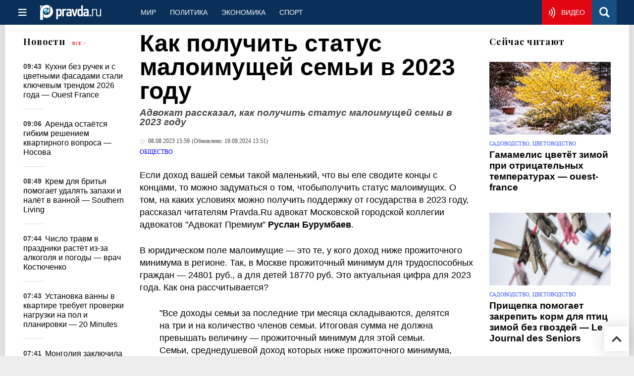

--- FILE ---
content_type: text/html
request_url: https://www.pravda.ru/news/society/1869543-maloimushie/
body_size: 26648
content:
<!DOCTYPE html>
<html lang="ru" class="no-js" prefix="og: https://ogp.me/ns# fb: https://ogp.me/ns/fb# article: https://ogp.me/ns/article# profile: https://ogp.me/ns/profile# video: https://ogp.me/ns/video#">
    <head>
        <meta charset="utf-8">
        <meta name="viewport" content="width=device-width, initial-scale=1">
        <meta name="theme-color" content="#0a305a">
        <meta http-equiv="X-UA-Compatible" content="IE=edge">
        <meta name="msvalidate.01" content="13A7C501677A3DFC5E4A9747C802BFD9">
        <meta name="verify-v1" content="wFXlfD8ory0rg75F2j4lTejg4irxSLwX500ilHKJwlY=">
        <meta name="pmail-verification" content="f782bbafa506f1851028f28c1987e76b">
        <meta name="yandex-verification" content="7367d7d828b17c1c">
        <meta name="y_key" content="0594f1f446fc2d3d">
        <meta name="google-site-verification" content="googled52d3af475e970bc">
                    <meta name="robots" content="max-image-preview:large">
                <meta name="HandheldFriendly" content="true">
        <meta name="MobileOptimized" content="width">
                        <meta name="p:domain_verify" content="994f40be6235d4ac25637a1b4455c522">
                <link rel="alternate" type="application/rss+xml" title="Аналитика и новости Правда.ру"
      href="https://www.pravda.ru/export.xml"/>
<link rel="alternate" type="application/rss+xml" title="Общество" href="https://www.pravda.ru/society/export.xml">
                        <link rel="alternate" href="https://www.pravda.ru/" hreflang="x-default">
        <link rel="alternate" href="https://www.pravda.ru/" hreflang="ru-ru">
        <link rel="alternate" href="https://english.pravda.ru" hreflang="en-us">
        <link rel="alternate" href="https://deutsch.pravda.ru/" hreflang="de-de">
        <link rel="alternate" href="https://port.pravda.ru" hreflang="pt-br">
        <link rel="alternate" href="https://france.pravda.ru" hreflang="fr-fr">
        <link rel="alternate" href="https://es.pravda.ru/" hreflang="es-es">
                <title>Как получить статус малоимущей семьи в 2023 году</title>
                        <link rel="canonical" href="https://www.pravda.ru/news/society/1869543-maloimushie/">
                                <link rel="image_src" href="https://img.pravda.ru/image/preview/article/5/4/3/1869543_amp.jpeg">
                                <meta name="twitter:site" content="@PravdaRu">
                                <meta name="twitter:creator" content="@PravdaRu">
                                <meta name="title" content="Как получить статус малоимущей семьи в 2023 году">
                                <meta name="twitter:title" content="Как получить статус малоимущей семьи в 2023 году">
                                <meta name="description" content="Если доход вашей семьи такой маленький, что вы еле сводите концы с концами, то можно задуматься о том, чтобыполучить статус малоимущих.">
                                <meta name="twitter:description" content="Если доход вашей семьи такой маленький, что вы еле сводите концы с концами, то можно задуматься о том, чтобыполучить статус малоимущих.">
                                <meta name="twitter:card" content="summary_large_image">
                                <meta name="image_src" content="https://img.pravda.ru/image/preview/article/5/4/3/1869543_amp.jpeg">
                                <meta name="twitter:image" content="https://img.pravda.ru/image/preview/article/5/4/3/1869543_amp.jpeg">
                                <meta name="author" content="Ирина Гусакова">
                                <meta property="fb:app_id" content="218074068257314">
                                <meta property="og:site_name" content="Правда.Ру">
                                <meta property="fb:pages" content="1098265950253633,1681323735456183,108088759217229,1027076390673903,107581676342178,715318548633973,608023116045038,150939555488155,241186509901393,272899953559024,203377376374367,10150101036770125,512182562464920,332370149471">
                                <meta property="og:title" content="Как получить статус малоимущей семьи в 2023 году">
                                <meta property="og:description" content="Если доход вашей семьи такой маленький, что вы еле сводите концы с концами, то можно задуматься о том, чтобыполучить статус малоимущих.">
                                <meta property="og:url" content="https://www.pravda.ru/news/society/1869543-maloimushie/">
                                <meta property="og:image" content="https://img.pravda.ru/image/preview/article/5/4/3/1869543_amp.jpeg">
                                <meta property="og:image:width" content="1200">
                                <meta property="og:image:height" content="900">
                                <meta property="article:author" content="https://www.pravda.ru/author/gusakova_irina/">
                                <meta property="og:type" content="article">
                                <meta property="og:locale" content="ru-RU">
                                <meta property="article:published_time" content="2023-08-08T12:59:00Z">
                                <meta property="article:modified_time" content="2024-09-19T10:51:43Z">
                                <meta property="article:section" content="Общество">
                
        <link rel="shortcut icon" href="https://www.pravda.ru/favicon.ico">
        <link rel="apple-touch-icon" href="https://www.pravda.ru/pix/apple-touch-icon.png">
        
    <link rel="stylesheet" href="https://cdn.newsteam-hub.ru/pravda/css/new/000_reset.min.css" type="text/css">
    <link rel="stylesheet" href="https://cdn.newsteam-hub.ru/pravda/css/new/002_menu.min.css" type="text/css">
<link rel="preload" href="https://www.pravda.ru/css/new/004_global.min.css" as="style" onload="this.onload=null;this.rel='stylesheet'"><link rel="preload" href="https://www.pravda.ru/css/new/001_fonts.min.css" as="style" onload="this.onload=null;this.rel='stylesheet'"><link rel="preload" href="https://www.pravda.ru/css/new/000_icons.min.css" as="style" onload="this.onload=null;this.rel='stylesheet'"><link rel="preload" href="https://www.pravda.ru/css/new/006_news.min.css" as="style" onload="this.onload=null;this.rel='stylesheet'"><noscript>
                    <link rel="stylesheet" href="https://www.pravda.ru/css/new/004_global.min.css">
                    <link rel="stylesheet" href="https://www.pravda.ru/css/new/001_fonts.min.css">
                    <link rel="stylesheet" href="https://www.pravda.ru/css/new/000_icons.min.css">
                    <link rel="stylesheet" href="https://www.pravda.ru/css/new/006_news.min.css">
    </noscript>        		<!--noindex-->
    <!-- sf#396 -->
    <link rel="dns-prefetch" href="//fonts.googleapis.com">
<link rel="dns-prefetch" href="//fonts.gstatic.com">
<link rel="dns-prefetch" href="//img.pravda.ru">

<link rel="preconnect" href="https://fonts.googleapis.com">
<link rel="preconnect" href="https://fonts.gstatic.com" crossorigin>
<link rel="preconnect" href="https://img.pravda.ru">

<link rel="preload" href="/fonts/PlayfairDisplay-Bold.woff2" as="font" type="font/woff2" crossorigin>
<link rel="preload" href="/fonts/pravdaru-icons.woff" as="font" type="font/woff" crossorigin>
<link rel="modulepreload" href="https://cdn.newsteam-hub.ru/pravda/js/modules/base.min.js">
<link rel="modulepreload" href="https://cdn.newsteam-hub.ru/pravda/js/modules/utils.min.js">
<link rel="modulepreload" href="https://cdn.newsteam-hub.ru/pravda/js/003_main.min.js">

<script async src='https://yandex.ru/ads/system/header-bidding.js'></script>
<script>
var adfoxBiddersMap = {
  "betweenDigital": "3001501",
  "otm": "2972230",
  "Gnezdo": "3001632",
  "myTarget": "3001621",
  "buzzoola": "3268079",
  "adriver": "3283630"
};

var adUnits = [
  {
    "code": "https://yandex.ru/ads/adfox/164130/getCode?p1=dlqgr&p2=hiuy",
    "codeType": "instream",
    "bids": [
      {
        "bidder": "betweenDigital",
        "params": {
          "placementId": "4875832"
        },
        "adBreakTypes": [
          "preroll"
        ]
      },
      {
        "bidder": "buzzoola",
        "params": {
          "placementId": "1307824"
        },
        "adBreakTypes": [
          "preroll"
        ]
      }
    ]
  },
  {
    "code": "https://yandex.ru/ads/adfox/164130/getCode?p1=dlqja&p2=jqcw",
    "codeType": "instream",
    "bids": [
      {
        "bidder": "betweenDigital",
        "params": {
          "placementId": "4876094"
        },
        "adBreakTypes": [
          "postroll"
        ]
      }
    ]
  },
  {
    "code": "https://yandex.ru/ads/adfox/164130/getCode?p1=dlqih&p2=hiuw",
    "codeType": "instream",
    "bids": [
      {
        "bidder": "betweenDigital",
        "params": {
          "placementId": "4876095"
        },
        "adBreakTypes": [
          "midroll"
        ]
      }
    ]
  },
  {
    "code": "https://yandex.ru/ads/adfox/164130/getCode?p1=dlqlf&p2=jqcu",
    "codeType": "instream",
    "bids": [
      {
        "bidder": "betweenDigital",
        "params": {
          "placementId": "4876096"
        },
        "adBreakTypes": [
          "midroll"
        ]
      }
    ]
  },
  {
    "code": "https://yandex.ru/ads/adfox/164130/getCode?p1=dlqkm&p2=jqcu",
    "codeType": "instream",
    "bids": [
      {
        "bidder": "betweenDigital",
        "params": {
          "placementId": "4876097"
        },
        "adBreakTypes": [
          "midroll"
        ]
      }
    ]
  },
  {
    "code": "https://yandex.ru/ads/adfox/164130/getCode?p1=dlqjt&p2=jqcu",
    "codeType": "instream",
    "bids": [
      {
        "bidder": "betweenDigital",
        "params": {
          "placementId": "4876098"
        },
        "adBreakTypes": [
          "midroll"
        ]
      }
    ]
  },
  {
    "code": "https://yandex.ru/ads/adfox/164130/getCode?p1=dlqho&p2=hiux",
    "codeType": "instream",
    "bids": [
      {
        "bidder": "betweenDigital",
        "params": {
          "placementId": "4876099"
        },
        "adBreakTypes": [
          "midroll"
        ]
      }
    ]
  },
  {
    "code": "adfox_171330426036014095",
    "sizes": [
      [
        300,
        250
      ],
      [
        300,
        300
      ],
      [
        320,
        100
      ],
      [
        320,
        50
      ],
      [
        250,
        250
      ]
    ],
    "bids": [
      {
        "bidder": "otm",
        "params": {
          "placementId": "60651"
        }
      },
      {
        "bidder": "betweenDigital",
        "params": {
          "placementId": "4717287"
        }
      },
      {
        "bidder": "Gnezdo",
        "params": {
          "placementId": "369671"
        }
      },
      {
        "bidder": "myTarget",
        "params": {
          "placementId": "1352092"
        }
      },
      {
        "bidder": "buzzoola",
        "params": {
          "placementId": "1286664"
        }
      },
      {
        "bidder": "adriver",
        "params": {
          "placementId": "22:pravdaru_300x250_st_m"
        }
      }
    ]
  }
];

var userTimeout = 900;

window.YaHeaderBiddingSettings = {
   biddersMap: adfoxBiddersMap,
   adUnits: adUnits,
   timeout: userTimeout,
};

window.Ya || (window.Ya = {});
window.yaContextCb = window.yaContextCb || [];
window.Ya.adfoxCode || (window.Ya.adfoxCode = {});
window.Ya.adfoxCode.hbCallbacks || (window.Ya.adfoxCode.hbCallbacks = []);
</script>
<script src='https://yandex.ru/ads/system/context.js' async></script>

<script>
var pravdaScrollOptions = {
  "yaCounters": [11268325]
};
</script>
    <!-- end of sf#396 -->
	<!--/noindex-->
        </head>
    <body class="pushable">
                <script type="application/ld+json">[{"@context":"https:\/\/schema.org","@type":"NewsArticle","mainEntityOfPage":{"@type":"WebPage","@id":"https:\/\/www.pravda.ru\/news\/society\/1869543-maloimushie\/"},"name":"Адвокат рассказал, как получить статус малоимущей семьи в 2023 году","url":"https:\/\/www.pravda.ru\/news\/society\/1869543-maloimushie\/","headline":"Адвокат рассказал, как получить статус малоимущей семьи в 2023 году","articleBody":"Если доход вашей семьи такой маленький, что вы еле сводите концы с концами, то можно задуматься о том, чтобыполучить статус малоимущих. О том, на каких условиях можно получить поддержку от государства в 2023 году, рассказал читателям Pravda.Ru адвокат Московской городской коллегии адвокатов &quot;Адвокат Премиум&quot; Руслан Бурумбаев.\r\n\r\nВ юридическом поле малоимущие &amp;mdash; это те, у кого доход ниже прожиточного минимума в регионе. Так, в Москве прожиточный минимум для трудоспособных граждан &amp;mdash; 24801 руб., а для детей 18770 руб. Это актуальная цифра для 2023 года. Как она рассчитывается?\r\n\r\n\r\n\r\n&quot;Все доходы семьи за последние три месяца складываются, делятся на три и на количество членов семьи. Итоговая сумма не должна превышать величину &amp;mdash; прожиточный минимум для этой семьи. Семьи, среднедушевой доход которых ниже прожиточного минимума, могут рассчитывать на государственную социальную помощь. Малоимущая семья может получать единовременные и ежемесячные выплаты, помощь в виде продуктов питания, лекарств или даже одежды, компенсации за оплату ЖКУ и другие льготы&quot;, &amp;mdash; отмечает адвокат.\r\n\r\n\r\n\r\nРазмер помощи от государства может различаться в разных регионах. За оформлением льготы необходимо обратиться в:\r\n\r\n\r\n\r\nцентр социальной защиты населения по месту проживания,\r\n\r\nМФЦ.\r\n\r\n\r\n\r\nТакже есть возможность подать заявление через портал &quot;Госуслуги&quot;.\r\n\r\nСкорее всего, потребуются:\r\n\r\n\r\n\r\nдокументы, подтверждающие личности членов семьи,\r\n\r\nсправка из паспортного стола о составе семьи,\r\n\r\nсправка о доходах 2-НДФЛ,\r\n\r\nтрудовые книжки.\r\n\r\n\r\n\r\nТакже необходимо знать, что данную соцпомощь оказывают не всем семьям с таким статусом, а только тем, которые не могут по уважительным причинам получать больше денег. То есть просто не работать и получать деньги ни за что не получится, государство не станет помогать. Если не получается найти работу с достойной зарплатой, то необходимо будет встать на учет в службе занятости.","genre":"Общество","articleSection":"Общество","keywords":"","publisher":{"@context":"https:\/\/schema.org","@type":"NewsMediaOrganization","url":"https:\/\/www.pravda.ru\/","name":"Pravda.Ru","email":"home@pravda.ru","telephone":"+74996414169","sameAs":["https:\/\/ru.wikipedia.org\/wiki\/%D0%9F%D1%80%D0%B0%D0%B2%D0%B4%D0%B0.%D0%A0%D1%83","https:\/\/t.me\/pravdist","https:\/\/ok.ru\/pravdaru","https:\/\/vk.com\/pravda_ru"],"foundingDate":"1999-01-27","foundingLocation":"https:\/\/www.pravda.ru\/tags\/moskva","legalName":"ООО «ТехноМедиа»","logo":{"@type":"ImageObject","url":"https:\/\/www.pravda.ru\/pix\/logo600_60.png","width":600,"height":60},"image":"https:\/\/www.pravda.ru\/pix\/logo_512.png","address":{"@type":"PostalAddress","addressLocality":"Москва","addressRegion":"Москва","postalCode":"105066","streetAddress":"ул. Старая Басманная улица, 16\/1Бс5А","addressCountry":"RU"},"contactPoint":{"@type":"ContactPoint","email":"home@pravda.ru","url":"https:\/\/www.pravda.ru\/feedback.html"},"employees":"https:\/\/www.pravda.ru\/author\/","brand":"https:\/\/www.pravda.ru\/brands.html","ethicsPolicy":"https:\/\/www.pravda.ru\/ethicspolicy.html","masthead":"https:\/\/www.pravda.ru\/","missionCoveragePrioritiesPolicy":"https:\/\/www.pravda.ru\/missioncoverageprioritiespolicy.html","diversityPolicy":"https:\/\/www.pravda.ru\/diversitypolicy.html","correctionsPolicy":"https:\/\/www.pravda.ru\/correctionspolicy.html","verificationFactCheckingPolicy":"https:\/\/www.pravda.ru\/verificationfactcheckingpolicy.html","unnamedSourcesPolicy":"https:\/\/www.pravda.ru\/unnamedsourcespolicy.html","ownershipFundingInfo":"https:\/\/www.pravda.ru\/founders.html","publishingPrinciples":"https:\/\/www.pravda.ru\/principles.html"},"inLanguage":"ru-RU","isFamilyFriendly":true,"description":"Если доход вашей семьи такой маленький, что вы еле сводите концы с концами, то можно задуматься о том, чтобыполучить статус малоимущих.","author":{"@type":"Person","name":"Ирина Гусакова","url":"https:\/\/www.pravda.ru\/author\/gusakova_irina\/","disambiguatingDescription":"Ирина Гусакова — обозреватель Правды.Ру"},"image":{"@type":"ImageObject","url":"https:\/\/img.pravda.ru\/image\/preview\/article\/5\/4\/3\/1869543_amp.jpeg","height":900,"width":1200,"copyrightHolder":"pixabay.com"},"dateCreated":"2023-08-08T12:59:17Z","datePublished":"2023-08-08T12:59:00Z","dateModified":"2024-09-19T10:51:43Z"}]</script>
            
<!-- Меню левое для мобильной версии-->
<div class="left sidebar">
    <a href="https://www.pravda.ru/" class="logo">
        <i class="logo icon">

        </i>
    </a>
    <!--noindex-->
    <div class="vertical menu">
                <a href="https://www.pravda.ru/world/" class="item">Мир</a>
                <a href="https://www.pravda.ru/politics/" class="item">Политика</a>
                <a href="https://www.pravda.ru/economics/" class="item">Экономика</a>
                <a href="https://www.pravda.ru/realty/" class="item">Недвижимость</a>
                <a href="https://nasledie.pravda.ru/" class="item">Наследие</a>
                <a href="https://www.pravda.ru/society/" class="item">Общество</a>
                <a href="https://www.pravda.ru/districts/" class="item">Россия</a>
                <a href="https://www.pravda.ru/science/" class="item">Наука и техника</a>
                <a href="https://www.pravda.ru/culture/" class="item">Культура</a>
                <a href="https://www.pravda.ru/faith/" class="item">Религия</a>
                <a href="https://www.pravda.ru/travel/" class="item">Туризм</a>
                <a href="https://www.pravda.ru/photo/" class="item">Фото</a>
                <a href="https://www.pravda.ru/videochannel/" class="item">Правда ТВ</a>
            </div>
    <!--/noindex-->
</div>
<!-- Форма поиска -->
<div class="mobile topbar section">
    <div class="menu"><a id="mobile-navigation-trigger" data-target="body &gt; .left.sidebar" class="icon item">
        <i class="sandwich icon"></i></a><span class="item text logo" onclick="document.location.href = '/'"></span>
        <div class="right personal menu">
                        <a href="https://www.pravda.ru/videochannel/"  class="onair item" aria-label="Смотреть онлайн эфир"><i class="onair icon"></i></a>
                        <a href="/search/" class="search item" aria-label="Поиск по сайту">
                <i class="search icon"></i>
            </a>
        </div>
    </div>
</div>
<div class="pusher">
    <div class="page">
                                <!-- Blue bar -->
        <div class="topbar section">
            <div class="grid">
                <div class="four wide column">
                    <div id="main-navigation-trigger">
                        <div class="menu"><a href="#" class="item" aria-label="Открыть меню"><i class="sandwich icon"></i><span></span></a>
                        </div>
                        <div class="menu"><a href="#" class="item" aria-label="Закрыть меню"><i class="times icon"></i></a></div>
                    </div>
                    <div class="main logo">
                        <a href="https://www.pravda.ru/">
                            <img src="/pix/logo_white.png" alt="Правда.Ру" width="123" height="30" loading="lazy">
                        </a>
                    </div>
                </div>
                <div class="fifteen wide column">
                    <div id="sub-navigation" class="menu">
                        <div class="content">
                                <a href="https://www.pravda.ru/world/"
       class="item" >
        Мир    </a>
    <a href="https://www.pravda.ru/politics/"
       class="item" >
        Политика    </a>
    <a href="https://www.pravda.ru/economics/"
       class="item" >
        Экономика    </a>
    <a href="https://www.pravda.ru/sport/"
       class="item" >
        Спорт    </a>
                        </div>
                        <div class="right menu">
                                        <a href="https://www.pravda.ru/videochannel/" class="onair item live" aria-label="Смотреть онлайн эфир" >
            <i class="onair icon"></i>
            <span class="hover">Видео</span>
        </a>
                                </div>
                    </div>
                </div>
                <div class="one wide column">
                    <div class="personal menu">
                        <a href="/search/" data-target="#search-form" class="search item" aria-label="Поиск по сайту"><i class="search icon"></i></a>
                    </div>
                </div>
            </div>
        </div>
        <!--noindex--><div id="main-navigation" class="main navigation section"><div class="content"></div></div><!--/noindex-->

                            
        <div class="section news-scroll">
    <div class="equal height grid fixed-nav">
        <div class="fifteen wide column" id="content-column">
            <div class="section short-news">
                <div class="grid">
                    <div class="five wide computer only column">
                        <div class="sticky">
                            <div class="four wide hide on notebook column">
        <div class="relaxed grid">
            <div class="row">
                <div class="column">
                        <div class="header">
        <a href="https://www.pravda.ru/news/">Новости</a>
        <small><a href="https://www.pravda.ru/news/">Все &gt;</a></small>
    </div>
    <div class="news block red-tag">
        <div class="">
                                                                                <div
                        data-article-id="2327387"
                        class="article"
                >
                    <time data-increment="1" datetime="2026-01-05T06:43:00Z">
                        09:43                    </time>
                    <div class="title">
                        <a href="https://www.pravda.ru/news/realty/2327387-warm-kitchen-design/">
                            Кухни без ручек и с цветными фасадами стали ключевым трендом 2026 года — Ouest France                        </a>
                    </div>
                </div>
                                                        <div
                        data-article-id="2327398"
                        class="article"
                >
                    <time data-increment="2" datetime="2026-01-05T06:06:00Z">
                        09:06                    </time>
                    <div class="title">
                        <a href="https://www.pravda.ru/news/economics/2327398-rent-vs-mortgage/">
                            Аренда остаётся гибким решением квартирного вопроса — Носова                        </a>
                    </div>
                </div>
                                                        <div
                        data-article-id="2327341"
                        class="article"
                >
                    <time data-increment="3" datetime="2026-01-05T05:49:00Z">
                        08:49                    </time>
                    <div class="title">
                        <a href="https://www.pravda.ru/news/realty/2327341-shaving-cream-cleaning-hacks/">
                            Крем для бритья помогает удалять запахи и налёт в ванной — Southern Living                        </a>
                    </div>
                </div>
                                                        <div
                        data-article-id="2327396"
                        class="article"
                >
                    <time data-increment="4" datetime="2026-01-05T04:44:00Z">
                        07:44                    </time>
                    <div class="title">
                        <a href="https://www.pravda.ru/news/health/2327396-holiday-injury-prevention/">
                            Число травм в праздники растёт из-за алкоголя и погоды — врач Костюченко                        </a>
                    </div>
                </div>
                                                        <div
                        data-article-id="2327376"
                        class="article"
                >
                    <time data-increment="5" datetime="2026-01-05T04:43:00Z">
                        07:43                    </time>
                    <div class="title">
                        <a href="https://www.pravda.ru/news/realty/2327376-bathtub-installation-guide/">
                            Установка ванны в квартире требует проверки нагрузки на пол и планировки — 20 Minutes                        </a>
                    </div>
                </div>
                                                        <div
                        data-article-id="2327397"
                        class="article"
                >
                    <time data-increment="6" datetime="2026-01-05T04:41:00Z">
                        07:41                    </time>
                    <div class="title">
                        <a href="https://www.pravda.ru/news/economics/2327397-mongolia-russia-gasoline/">
                            Монголия заключила крупную сделку с Россией на поставку 710 тыс. тонн бензина                        </a>
                    </div>
                </div>
                                                        <div
                        data-article-id="2327312"
                        class="article"
                >
                    <time data-increment="7" datetime="2026-01-05T04:08:00Z">
                        07:08                    </time>
                    <div class="title">
                        <a href="https://www.pravda.ru/news/auto/2327312-oil-warning-light/">
                            Красный индикатор давления масла требует остановки автомобиля — Car And Motor                        </a>
                    </div>
                </div>
                                                        <div
                        data-article-id="2327340"
                        class="article"
                >
                    <time data-increment="8" datetime="2026-01-05T03:44:00Z">
                        06:44                    </time>
                    <div class="title">
                        <a href="https://www.pravda.ru/news/realty/2327340-clean-tv-screen/">
                            Пыль и отпечатки пальцев снижают качество изображения ТВ — Southern Living                        </a>
                    </div>
                </div>
                                                        <div
                        data-article-id="2327375"
                        class="article"
                >
                    <time data-increment="9" datetime="2026-01-05T02:29:00Z">
                        05:29                    </time>
                    <div class="title">
                        <a href="https://www.pravda.ru/news/realty/2327375-fitted-sheet-folding/">
                            Наложение углов при складывании натяжной простыни упрощает хранение                        </a>
                    </div>
                </div>
                                </div>
    </div>
                    </div>
            </div>
    </div>
</div>
                        </div>
                    </div>
                    <div class="fifteen wide column" id="scrolling-news-list" >
                            <section
                                id="default-list-item"
                                 data-show-next-article-ids=""
                                 data-article-id="1869543"
                                 data-seotitle="Адвокат рассказал, как получить статус малоимущей семьи в 2023 году"
                                 data-seourl="https://www.pravda.ru/news/society/1869543-maloimushie/"
                                 data-seokeywords=""
                                 data-seodescription=""
                        >
                            
<div class="full article full-article" data-article-id="">
        <h1 class="title">
    Как получить статус малоимущей семьи в 2023 году</h1>
<div class="second-title"> Адвокат рассказал, как получить статус малоимущей семьи в 2023 году</div>

<style>     @media only screen and (max-width: 1260px) {
        .page .article .article-header {
            font-size: 1.7em;
        }
    }

    .article .article-header {
        margin: -0.2em 0 0;
        font-size: 3em;
        line-height: 1;
        margin-bottom: 20px;
    }

    .article div.second-title {
        margin: .5em 0 0;
        font-size: 1.2em;
        line-height: 1;
        font-weight: 600;
        font-style: italic;
        color: #444;
    }
</style>
    <div class="category">
                            <div class="meta">
                                <time datetime="2023-08-08T12:59:00Z" title="Опубликовано"><i class="time icon"></i>
                    08.08.2023 15:59                </time>
                <time class="modified" datetime="2024-09-19T10:51:43Z">(Обновлено:
                    19.09.2024 13:51)
                </time>
                            </div>
                <div class="breadcumbs" itemscope itemtype="https://schema.org/BreadcrumbList"><span itemprop="itemListElement" itemscope itemtype="https://schema.org/ListItem">                <a href="https://www.pravda.ru/society/" itemprop="item">
                <meta itemprop="position" content="0"><span itemprop="name">                Общество                </span>            </a>
            </span></div>    </div>


<style>
/* Вертикальное видео (портрет) */
.video-material.video-vertical .main-material-media .embed-container {
    max-width: 400px;
    margin: 1rem auto;
}
.video-material.video-vertical .main-material-media .embed-container video {
    width: 100%;
    max-width: 400px;
    aspect-ratio: 9/16;
    object-fit: cover;
}
@media only screen and (max-width: 768px) {
    .video-material.video-vertical .main-material-media .embed-container {
        max-width: 300px;
    }
    .video-material.video-vertical .main-material-media .embed-container video {
        max-width: 300px;
    }
}
@media only screen and (max-width: 480px) {
    .video-material.video-vertical .main-material-media .embed-container {
        max-width: 250px;
    }
    .video-material.video-vertical .main-material-media .embed-container video {
        max-width: 250px;
    }
}

</style>

<p class="lead">Если доход вашей семьи такой маленький, что вы еле сводите концы с концами, то можно задуматься о том, чтобыполучить статус малоимущих. О том, на каких условиях можно получить поддержку от государства в 2023 году, рассказал читателям Pravda.Ru адвокат Московской городской коллегии адвокатов "Адвокат Премиум" <strong>Руслан Бурумбаев</strong>.</p><div class="main-material-media"></div>

<p>В юридическом поле малоимущие &mdash; это те, у кого доход ниже прожиточного минимума в регионе. Так, в Москве прожиточный минимум для трудоспособных граждан &mdash; 24801 руб., а для детей 18770 руб. Это актуальная цифра для 2023 года. Как она рассчитывается?</p>

<blockquote>

<p>"Все доходы семьи за последние три месяца складываются, делятся на три и на количество членов семьи. Итоговая сумма не должна превышать величину &mdash; прожиточный минимум для этой семьи. Семьи, среднедушевой доход которых ниже прожиточного минимума, могут рассчитывать на государственную социальную помощь. Малоимущая семья может получать единовременные и ежемесячные выплаты, помощь в виде продуктов питания, лекарств или даже одежды, компенсации за оплату ЖКУ и другие льготы", &mdash; отмечает адвокат.</p>

</blockquote>

<p>Размер помощи от государства может различаться в разных регионах. За оформлением льготы необходимо обратиться в:</p>

<ul>

<li>центр социальной защиты населения по месту проживания,</li>

<li>МФЦ.</li>

</ul>

<p>Также есть возможность подать заявление через портал "Госуслуги".</p>

<p>Скорее всего, потребуются:</p>

<ul>

<li>документы, подтверждающие личности членов семьи,</li>

<li>справка из паспортного стола о составе семьи,</li>

<li>справка о доходах 2-НДФЛ,</li>

<li>трудовые книжки.</li>

</ul>

<p>Также необходимо знать, что данную соцпомощь оказывают не всем семьям с таким статусом, а только тем, которые не могут по уважительным причинам получать больше денег. То есть просто не работать и получать деньги ни за что не получится, государство не станет помогать. Если не получается найти работу с достойной зарплатой, то необходимо будет встать на учет в службе занятости.</p>		<!--noindex-->
			<div class="staticFragment "
             id="div_sf_390"
             data-name="social_after_article_and_news"
             style="  ">
		<div id="sf_size_390" style="display: none;  "></div>
		<div class="page__subscribe-news news-subscribe">
    <div class="news-subscribe__body">
        <div class="news-subscribe__info">
            <a href="https://t.me/+QJZbWy8f7vDAUiFo" class="news-subscribe__icon" target="_blank" rel="nofollow" aria-label="Pravda Telegram">
                <svg width="34" height="33" viewBox="0 0 34 33" fill="none" xmlns="https://www.w3.org/2000/svg">
                    <path fill-rule="evenodd" clip-rule="evenodd"
                          d="M32.9876 1.37888L28.2778 29.669C28.2158 30.0254 28.0144 30.3042 27.689 30.5056C27.5186 30.5986 27.3327 30.6451 27.1158 30.6451C26.9763 30.6451 26.8369 30.6141 26.6665 30.5521L18.3158 27.1437L13.8538 32.5817C13.6369 32.8606 13.327 33 12.9552 33C12.8003 33 12.6608 32.969 12.5524 32.9225C12.32 32.8296 12.1341 32.6901 11.9947 32.4887C11.8552 32.2873 11.7777 32.0549 11.7777 31.8225L11.7777 25.393L27.7045 5.88733L8.01296 22.9296L0.731271 19.9394C0.281975 19.769 0.0495804 19.4437 0.00310154 18.9324C-0.0278843 18.4366 0.173524 18.0803 0.591834 17.8479L31.2369 0.170425C31.4228 0.0619746 31.6242 2.76468e-06 31.8256 2.78229e-06C32.0735 2.80396e-06 32.2904 0.0619746 32.4918 0.201411C32.8947 0.495778 33.0651 0.883101 32.9876 1.37888Z"
                          fill="white"/>
                </svg>
            </a>
            <div class="news-subscribe__text">
                <span>Оперативные новости</span>
                <span>Не пропусти важное</span>
            </div>
        </div>
        <div class="news-subscribe__items">
             <span>
                <svg width="17" height="12" viewBox="0 0 17 12" fill="none"
                     xmlns="https://www.w3.org/2000/svg">
                   <path
                           d="M16.5657 6.56569C16.8781 6.25327 16.8781 5.74674 16.5657 5.43432L11.4745 0.343147C11.1621 0.0307274 10.6556 0.0307274 10.3431 0.343147C10.0307 0.655566 10.0307 1.1621 10.3431 1.47452L14.8686 6L10.3431 10.5255C10.0307 10.8379 10.0307 11.3444 10.3431 11.6569C10.6556 11.9693 11.1621 11.9693 11.4745 11.6569L16.5657 6.56569ZM-6.99382e-08 6.8L16 6.8L16 5.2L6.99382e-08 5.2L-6.99382e-08 6.8Z"
                           fill="white"/>
                </svg>
             </span>

            <a target="_blank" href="https://t.me/+QJZbWy8f7vDAUiFo" rel="nofollow" aria-label="Присоединиться к Правде в Telegram" style="margin-right: 16px;">
                <svg width="39" height="26" viewBox="0 0 31 26" fill="none" xmlns="https://www.w3.org/2000/svg">
<title id="icon-ok">Присоединиться к Pravda.Ru в Telegram</title>
                    <path fill-rule="evenodd" clip-rule="evenodd" d="M30.7228 1.43165L23.1296 24.36C23.0318 24.6485 22.828 24.8543 22.5311 24.9797C22.3773 25.0349 22.2166 25.0494 22.0361 25.0213C21.9201 25.0031 21.8081 24.9592 21.6744 24.8855L15.1698 20.9648L10.7513 24.9103C10.5346 25.1142 10.2587 25.1899 9.94939 25.1417C9.8205 25.1215 9.70852 25.0776 9.62433 25.0249C9.44307 24.9173 9.30651 24.7772 9.21667 24.5915C9.12683 24.4058 9.09257 24.2023 9.12275 24.009L9.95795 18.659L25.7419 4.49695L7.14584 16.1202L1.47628 12.6864C1.12462 12.4863 0.973547 12.1854 1.00129 11.7539C1.03991 11.3374 1.25376 11.067 1.63196 10.928L29.4233 0.198731C29.5921 0.132636 29.7677 0.107228 29.9352 0.133386C30.1415 0.165581 30.3139 0.245317 30.4633 0.387499C30.7602 0.684756 30.8517 1.02918 30.7228 1.43165Z"
                          fill="white"></path>
                </svg>
            </a>
            <a target="_blank" href="https://vk.com/pravda_ru" rel="nofollow" aria-label="Присоединиться к Правде в VK" style="margin-right: 16px;">
                <svg width="39" height="23" viewBox="0 0 39 23" fill="none"
                     xmlns="https://www.w3.org/2000/svg">
<title id="icon-ok">Присоединиться к Pravda.Ru в VK</title>
                    <path fill-rule="evenodd" clip-rule="evenodd"
                          d="M21.3526 22.3329C21.3526 22.3329 22.0354 22.2538 22.3768 21.8898C22.6871 21.5417 22.6871 20.9087 22.6871 20.9087C22.6871 20.9087 22.6406 17.8863 24.0371 17.4433C25.4181 17.0002 27.1871 20.3549 29.0647 21.6525C30.4768 22.6336 31.563 22.412 31.563 22.412L36.5751 22.3487C36.5751 22.3487 39.1975 22.1905 37.9561 20.1175C37.8475 19.9435 37.2268 18.5826 34.232 15.7976C31.0819 12.8701 31.5009 13.3448 35.3026 8.29696C37.6147 5.21127 38.5302 3.34403 38.2509 2.53701C37.9716 1.76163 36.2802 1.96734 36.2802 1.96734L30.6319 1.99899C30.6319 1.99899 30.213 1.93569 29.9026 2.12558C29.5923 2.29965 29.4061 2.7269 29.4061 2.7269C29.4061 2.7269 28.5061 5.11633 27.3268 7.14181C24.813 11.4143 23.8043 11.6358 23.4009 11.3827C22.4078 10.7497 22.6561 8.88245 22.6561 7.55323C22.6561 3.40733 23.2923 1.68251 21.4302 1.23944C20.8095 1.09702 20.3595 0.98625 18.7923 0.970426C16.775 0.954602 15.0681 0.970426 14.1061 1.44515C13.4699 1.76163 12.9733 2.47371 13.2681 2.50536C13.6405 2.56866 14.494 2.74272 14.944 3.34403C15.5181 4.13524 15.5026 5.90753 15.5026 5.90753C15.5026 5.90753 15.8285 10.7813 14.7268 11.3827C13.9509 11.8099 12.9112 10.9554 10.6767 7.07851C9.52847 5.08468 8.6595 2.90096 8.6595 2.90096C8.6595 2.90096 8.48881 2.48954 8.19398 2.268C7.82157 1.99899 7.32501 1.91987 7.32501 1.91987L1.95604 1.95152C1.95604 1.95152 1.14914 1.96734 0.854315 2.33129C0.590521 2.64778 0.838797 3.28074 0.838797 3.28074C0.838797 3.28074 5.04398 13.1233 9.80778 18.0762C14.1681 22.6177 19.1181 22.3171 19.1181 22.3171H21.3526V22.3329Z"
                          fill="white"/>
                </svg>
            </a>
            <a target="_blank" href="https://x.com/PravdaRu" rel="nofollow"  aria-label="Присоединиться к Правде в X" style="margin-right: 16px;">
                <svg width="32" height="26" viewBox="0 0 32 26" fill="none"
                     xmlns="https://www.w3.org/2000/svg">
<title id="icon-ok">Присоединиться к Pravda.Ru в X</title>
                    <path
                            d="M30.9064 3.97924C29.862 4.40764 28.7486 4.6969 27.5845 4.83604C28.8175 4.10374 29.7786 2.965 30.2826 1.60292C30.3153 1.5187 30.221 1.43815 30.1412 1.48575C28.9771 2.14116 27.7042 2.62082 26.3479 2.88445C25.1947 1.6615 23.5519 0.899902 21.7278 0.899902C18.2355 0.899902 15.3995 3.71561 15.3995 7.1904C15.3995 7.6847 15.4576 8.16437 15.5627 8.62572C10.3225 8.36209 5.66967 5.87591 2.55089 2.09356C2.53639 2.07525 2.50375 2.07525 2.49287 2.09722C1.96703 3.01626 1.66241 4.08177 1.66241 5.21684C1.66241 7.34785 2.73222 9.23719 4.36777 10.3759C4.4004 10.3979 4.38227 10.4492 4.34238 10.4455C3.37773 10.3942 2.46386 10.1269 1.66241 9.69122C1.64065 9.68024 1.61164 9.69488 1.61526 9.72051C1.62977 9.99879 1.72043 11.2291 2.04319 12.0236C2.84101 13.9862 4.55997 15.4874 6.69235 15.9121C6.15925 16.0513 5.59714 16.1355 5.02053 16.1355C4.63612 16.1355 4.25898 16.0989 3.88545 16.0293C3.86006 16.0257 3.8383 16.0513 3.84555 16.0769C4.66151 18.5118 6.93169 20.2913 9.63342 20.3829C9.66969 20.3829 9.68419 20.4305 9.65518 20.4524C7.50105 22.1038 4.81019 23.0814 1.87999 23.0814C1.36866 23.0814 0.871829 23.0521 0.375 22.9935C3.17465 24.7767 6.50376 25.8166 10.0759 25.8166C15.0006 25.8166 18.9789 24.103 21.9309 21.496C24.9118 18.8633 26.8447 15.3263 27.6498 11.7197C27.9327 10.4528 28.0814 9.17128 28.0814 7.9227C28.0814 7.65175 28.0741 7.3808 28.0596 7.10985C29.2056 6.286 30.2101 5.27908 31.0224 4.13303C31.0805 4.04515 30.9971 3.94263 30.9064 3.97924Z"
                            fill="white"/>
                </svg>
            </a>
                       <a target="_blank" href="https://ok.ru/pravdaru" rel="nofollow"  aria-label="Присоединиться к Правде в Одноклассниках" style="margin-right: 16px;">
                <svg width="17" height="28" viewBox="0 0 17 28" fill="none"
                     xmlns="https://www.w3.org/2000/svg">
<title id="icon-ok">Присоединиться к Pravda.Ru в Одноклассниках</title>
                    <path
                            d="M8.46627 14.4233C12.2785 14.4233 15.3779 11.324 15.3779 7.51331C15.3795 3.70103 12.2802 0.600098 8.46627 0.600098C4.65562 0.600098 1.55469 3.70103 1.55469 7.51331C1.55469 11.324 4.65562 14.4233 8.46627 14.4233ZM8.46627 4.65166C10.0452 4.65166 11.3279 5.93598 11.3279 7.51331C11.3279 9.09063 10.0452 10.375 8.46627 10.375C6.88895 10.375 5.60462 9.09063 5.60462 7.51331C5.60462 5.93435 6.89057 4.65166 8.46627 4.65166Z"
                            fill="white"/>
                    <path
                            d="M11.2628 20.062C12.6692 19.7413 14.0268 19.1846 15.2769 18.4C16.2227 17.8042 16.5075 16.5525 15.9118 15.6067C15.316 14.6593 14.0675 14.3745 13.1185 14.9702C10.2878 16.751 6.64151 16.7494 3.81242 14.9702C2.86505 14.3745 1.61491 14.6593 1.02076 15.6067C0.424994 16.5541 0.708229 17.8026 1.6556 18.4C2.90574 19.1846 4.26169 19.7413 5.66972 20.062L1.80536 23.9263C1.01588 24.7174 1.01588 25.9985 1.80536 26.7896C2.20091 27.1852 2.71855 27.3821 3.23618 27.3821C3.75545 27.3821 4.27308 27.1835 4.66863 26.7896L8.46463 22.992L12.2639 26.7896C13.0534 27.5807 14.3361 27.5807 15.1272 26.7896C15.9183 25.9985 15.9183 24.7158 15.1272 23.9263L11.2628 20.062Z"
                            fill="white"/>
                </svg>
            </a>
        </div>
    </div>
</div>

<style>
    .news-subscribe {
        background: #0a305a
    }

    .news-subscribe__body {
        display: -webkit-box;
        display: -ms-flexbox;
        display: flex;
        -webkit-box-align: center;
        -ms-flex-align: center;
        align-items: center
    }

    .news-subscribe__info {
        display: -webkit-box;
        display: -ms-flexbox;
        display: flex;
        -webkit-box-align: center;
        -ms-flex-align: center;
        align-items: center;
        border-right: 2px solid #fff;
        padding: 15px 30px
    }

    .news-subscribe__text {
        font-size: 18px;
        letter-spacing: .02em;
        color: #fff;
        display: -webkit-box;
        display: -ms-flexbox;
        display: flex;
        -webkit-box-orient: vertical;
        -webkit-box-direction: normal;
        -ms-flex-direction: column;
        flex-direction: column
    }

    .news-subscribe__text span:first-child {
        font-weight: 700
    }

    .news-subscribe__text span {
        font-weight: 400;
        display: block
    }

    .news-subscribe__icon {
        margin: 0 30px 0 0;
        -webkit-transition: all .3s ease 0s;
        -o-transition: all .3s ease 0s;
        transition: all .3s ease 0s;
        display: -webkit-box;
        display: -ms-flexbox;
        display: flex;
        -webkit-box-pack: center;
        -ms-flex-pack: center;
        justify-content: center;
        -webkit-box-align: center;
        -ms-flex-align: center;
        align-items: center
    }

    @media(any-hover: hover) {
        .news-subscribe__icon:hover {
            -webkit-transform:scale(1.3);
            -ms-transform: scale(1.3);
            transform: scale(1.3)
        }
    }

    .news-subscribe__items {
        -webkit-box-flex: 1;
        -ms-flex: 1 1 auto;
        flex: 1 1 auto;
        display: -webkit-box;
        display: -ms-flexbox;
        display: flex;
        -webkit-box-align: center;
        -ms-flex-align: center;
        align-items: center;
        -webkit-box-pack: justify;
        -ms-flex-pack: justify;
        justify-content: space-between;
        padding: 0 30px
    }

    .news-subscribe__items span {
        display: -webkit-box;
        display: -ms-flexbox;
        display: flex;
        -webkit-box-pack: center;
        -ms-flex-pack: center;
        justify-content: center;
        -webkit-box-align: center;
        -ms-flex-align: center;
        align-items: center
    }

    .news-subscribe__items a {
        display: -webkit-box;
        display: -ms-flexbox;
        display: flex;
        -webkit-box-pack: center;
        -ms-flex-pack: center;
        justify-content: center;
        -webkit-box-align: center;
        -ms-flex-align: center;
        align-items: center;
        -webkit-transition: all .3s ease 0s;
        -o-transition: all .3s ease 0s;
        transition: all .3s ease 0s
    }

    @media(any-hover: hover) {
        .news-subscribe__items a:hover {
            -webkit-transform:scale(1.3);
            -ms-transform: scale(1.3);
            transform: scale(1.3)
        }
    }

    @media only screen and (max-width: 1024px) {
        .news-subscribe__info {
            padding: 15px 10px;
        }
        .news-subscribe__items {
            padding: 0 10px;
        }
    }

    @media only screen and (max-width: 767px) {
        .news-subscribe__body {
            flex-direction: column;
        }
        .news-subscribe__icon {
            display: none;
        }
        .news-subscribe__items span.arrow {
            display: none;
        }

        .news-subscribe__info {
            border-right: 0;
            text-align: center;
        }

        .news-subscribe__items {
            padding: 0 50px 20px;
            flex-direction: row;
            width: 100%;
        }
    }

</style>

<script>
    document.addEventListener("DOMContentLoaded", function () {
        const variants = [
            ["15 самых читаемых историй за день", "Смотри, какие темы сейчас обсуждают все"],
            ["Всё, что удивило нас за сутки", "Подписывайся — в Telegram без лишнего шума"],
            ["Главные открытия, советы и сюжеты дня", "Узнай, что ты мог пропустить сегодня"],
            ["Подписчики Telegram знают на день раньше", "У нас — без новостей про политику и войну"],
            ["Самые полезные материалы — в одной ленте", "Подпишись на наш канал, чтобы не теряться"],
            ["Почему сейчас все обсуждают эту тему?", "Узнай первым — у нас всё по делу"],
            ["Истории, которые читают в метро, на даче и дома", "Удобно с телефона — подписывайся"],
            ["Каждый день — сюжеты, которые хочется переслать", "Убедись сам — всё в Telegram"],
            ["Не только новости: у нас то, что полезно знать", "Советы, объяснения, открытия — всё там"],
            ["Лучшее за день без политики", "Подписывайся — и отдыхай умом"],
            ["Истории, которые захватывают с первой строчки", "Наш Telegram — как подписка на хорошее кино"],
            ["Мы собрали всё, что вы и так искали в интернете", "Просто нажми «Подписаться»"],
            ["Это не новости, это настоящее вау", "Каждый день мы выбираем только лучшее"],
            ["Ты точно захочешь рассказать об этом другу", "Такое публикуем только в Telegram"],
            ["Пока другие спорят — мы собираем полезное", "Присоединяйся и читай с удовольствием"]
        ];

        const selected = variants[Math.floor(Math.random() * variants.length)];
        const textBlock = document.querySelector(".news-subscribe__text");

        if (textBlock) {
            textBlock.innerHTML = `
                <span>${selected[0]}</span>
                <span>${selected[1]}</span>
            `;
        }
    });
</script>
		</div>
		<!--/noindex-->
<div class="authors-block">
<div class="author-row">
	<small class="author-avatar" style="background-image:url(https://img.pravda.ru/image/preview/adminAlias/1530_m.jpeg);"></small>
	<div class="source">
		<span>Автор</span> <a href="https://www.pravda.ru/author/gusakova_irina/">Ирина Гусакова</a>
		<div class="author-desc">Ирина Гусакова — обозреватель Правды.Ру				</div>
	</div>
</div>
</div></div>
                                                        		<!--noindex-->
			<div class="staticFragment "
             id="div_sf_469"
             data-name="short_news_list_0"
             style=" height: 400px; ">
		<div id="sf_size_469" style="display: none;  height: 400px;"></div>
		<div style="height:360px; overflow:hidden;">
<!--Тип баннера: HB Pravda short_list_0-->
<div id="adfox_172140327242124095"></div>
<script>
if (window.innerWidth <= 1023) {
		window.Ya.adfoxCode.hbCallbacks.push(function() {
			window.Ya.headerBidding.pushAdUnits([
				{
				  code: 'adfox_172140327242124095',
				  sizes: [[300, 300],[300, 360],[300, 250],[320, 100],[250, 250]],
				  bids: [
{ bidder: 'betweenDigital', params: { placementId: '4757170' } },
{ bidder: 'myTarget', params: { placementId: '1723402' } },
{ bidder: 'Gnezdo', params: { placementId: '367808' } },
{ bidder: 'sape', params: { placementId: '858013' } },
{ bidder: 'adriver', params: { placementId: '22:pravdaru_300x300_m_short_list_0' } },
{ bidder: 'buzzoola', params: { placementId: '1267319' } },
{ bidder: 'adfox_roden-media', params: {p1: 'djvos', p2: 'hbts'} }
				  ]
				}
			]);
    window.yaContextCb.push(()=>{
    Ya.adfoxCode.createAdaptive({
            ownerId: 164130,
            containerId: 'adfox_172140327242124095',
            params: {
                pp: 'g',
                ps: 'nld',
                p2: 'ipfi',
                puid1: '',
                puid2: ''
      }, lazyLoad: {fetchMargin: 100, mobileScaling: 2}
}, ['tablet', 'phone'], {
            tabletWidth: 1023,
            phoneWidth: 639,
            isAutoReloads: false
        })
  });
});
}
</script>

<!--Тип баннера: Pravda short_list_0D-->
<div id="adfox_173291357083644095"></div>
<script>
if (window.screen.width >= 1024) {
window.Ya.adfoxCode.hbCallbacks.push(function() {
    window.Ya.headerBidding.pushAdUnits([
        {
          code: 'adfox_173291357083644095',
          sizes: [[600, 300],[530, 400],[400, 256],[640, 360], [728, 90]],
          bids: [
{ bidder: 'betweenDigital', params: { placementId: '4818649' } },
{ bidder: 'myTarget', params: { placementId: '1753806' } },
{ bidder: 'Gnezdo', params: { placementId: '354850' } },
{ bidder: 'sape', params: { placementId: '858013' } },
{ bidder: 'adriver', params: { placementId: '22:pravdaru_728x90_short_list_0D' } },
{ bidder: 'buzzoola', params: { placementId: '1286688' } },
          ]
        }
    ]);
    window.yaContextCb.push(()=>{
        Ya.adfoxCode.createAdaptive({
            ownerId: 164130,
            containerId: 'adfox_173291357083644095',
            params: {
                pp: 'g',
                ps: 'nld',
                p2: 'jbqs',
                insertAfter: 'adfox_173291357083644095',
                insertPosition: '0',
                stick: false,
                stickTo: 'auto',
                stickyColorScheme: 'light'
            }
        }, ['desktop', 'tablet', 'phone'], {
            tabletWidth: 830,
            phoneWidth: 480,
            isAutoReloads: false
        })
    });
});
}
</script>
</div>		</div>
		<!--/noindex-->
                        </section>
                    </div>
                </div>
            </div>
        </div>
        <div class="four wide hide on notebook column">
    <div class="relaxed grid">
                                        <div class="row">
            <div class="column">
                        <div class="header">Сейчас читают</div>
                        <div class="article">
                                    <a href="https://www.pravda.ru/gardening/2327079-winter-flowering-shrub/" class="thumb">
                        <img src="https://img.pravda.ru/image/preview/article/0/7/9/2327079_m.jpeg" alt="Гамамелис цветёт зимой при отрицательных температурах — ouest-france">
                    </a>
                                <div class="category">
                    <a href="https://www.pravda.ru/gardening/">Садоводство, цветоводство</a>
                </div>
                <div class="title">
                    <a href="https://www.pravda.ru/gardening/2327079-winter-flowering-shrub/">Гамамелис цветёт зимой при отрицательных температурах — ouest-france</a>
                                    </div>
            </div>
                    <div class="article">
                                    <a href="https://www.pravda.ru/news/gardening/2326977-winter-bird-feeding/" class="thumb">
                        <img src="https://img.pravda.ru/image/preview/article/9/7/7/2326977_m.jpeg" alt="Прищепка помогает закрепить корм для птиц зимой без гвоздей — Le Journal des Seniors">
                    </a>
                                <div class="category">
                    <a href="https://www.pravda.ru/gardening/">Садоводство, цветоводство</a>
                </div>
                <div class="title">
                    <a href="https://www.pravda.ru/news/gardening/2326977-winter-bird-feeding/">Прищепка помогает закрепить корм для птиц зимой без гвоздей — Le Journal des Seniors</a>
                                    </div>
            </div>
                    <div class="article">
                                    <a href="https://www.pravda.ru/realty/2326955-kitchen-cabinet-degreasing/" class="thumb">
                        <img src="https://img.pravda.ru/image/preview/article/9/5/5/2326955_m.jpeg" alt="Разбавленный водой уксус разрушает жировой налёт на кухонных шкафах — The Spruce">
                    </a>
                                <div class="category">
                    <a href="https://www.pravda.ru/realty/">Недвижимость</a>
                </div>
                <div class="title">
                    <a href="https://www.pravda.ru/realty/2326955-kitchen-cabinet-degreasing/">Разбавленный водой уксус разрушает жировой налёт на кухонных шкафах — The Spruce</a>
                                    </div>
            </div>
                    </div>
        </div>
                <div class="sticky">
                                        <div class="row">
                    <div class="column">
                        <div class="vertical rectangle special block">
                            		<!--noindex-->
			<div class="staticFragment "
             id="div_sf_445"
             data-name="short_news_item_right_240x400_2"
             style="  ">
		<div id="sf_size_445" style="display: none;  "></div>
		<div id="adfox_172001522910162061"  style="min-height:600px" class="lazyBlock" data-function="load_adfox_172001522910162061" data-device="desktop"></div>
<script>

if (window.innerWidth > 1023) {
		window.Ya.adfoxCode.hbCallbacks.push(function() {
			window.Ya.headerBidding.pushAdUnits([
				{
				  code: 'adfox_172001522910162061',
				  sizes: [[240, 400],[240, 600]],
				  bids: [
					{ bidder: 'otm', params: { placementId: '60653' } },
					{ bidder: 'betweenDigital', params: { placementId: '4753676' } },
					{ bidder: 'myTarget', params: { placementId: '1352146' } },
					{ bidder: 'Gnezdo', params: { placementId: '354443' } },
	                                { bidder: 'sparrow', params: { placementId: '107479' } },
					{ bidder: 'buzzoola', params: { placementId: '1286687' } }
				  ]
				}
			]);
});
}

function load_adfox_172001522910162061() {
 window.yaContextCb.push(()=>{
        Ya.adfoxCode.createAdaptive({
            ownerId: 164130,
            containerId: 'adfox_172001522910162061',
            params: {
                pp: 'h',
                ps: 'nld',
                p2: 'ilqf'
            }
        }, ['desktop'], {
            tabletWidth: 1023,
            phoneWidth: 480,
            isAutoReloads: false
        })
    })
  setTimeout(() => {window.yaContextCb.push(()=>{ Ya.adfoxCode.reload('adfox_172001522910162061') }, 30000);})
}
</script>		</div>
		<!--/noindex-->
                        </div>
                    </div>
                </div>
                    </div>
    </div>
</div>
    </div>
</div>
<div id="stop-scrolling-news" data-loading="0"></div>
<div class="section popular lazyImages">
    <div class="header">
        Популярное    </div>
    <div class="two column grid">
        <div class="primary column">
                <div class="divided equal height grid">
        <div class="twelve wide column">
            <div class="featured article">
                <div class="title">
                    <a href="https://www.pravda.ru/gardening/2327165-compact-tomato-varieties-secrets/">Грядочный карлик, который кормит как гигант: этот томат станет главным открытием сезона</a>
                </div>
                <p>Миниатюрный томатный куст способен дать урожай, который обычно ждут от крупных сортов. Неожиданная особенность делает его настоящей находкой для садоводов.</p>
                <a href="https://www.pravda.ru/gardening/2327165-compact-tomato-varieties-secrets/" class="thumb">
                    <img data-src="https://img.pravda.ru/image/preview/article/1/6/5/2327165_m.jpeg"
                         alt="Низкорослый томат &quot;Золотой Алатау&quot; не требует пасынкования" loading="lazy">
                </a>
            </div>
        </div>
        <div class="eight wide column">
            <div class="vertically divided grid">
                                    <div class="one column row">
                        <div class="column">
                            <div class="article">
                                                                    <a href="https://www.pravda.ru/beauty/2327242-cigarette-jeans-revival-2026/"
                                       class="thumb"><img data-src="https://img.pravda.ru/image/preview/article/2/4/2/2327242.jpeg"
                                                          alt="Новый крой делает узкие джинсы более комфортными — Marianne" loading="lazy"></a>
                                                                <div class="title">
                                    <a href="https://www.pravda.ru/beauty/2327242-cigarette-jeans-revival-2026/">Тренд, который модницы презирали десять лет, возвращается — и теперь делает ноги вдвое стройнее</a>
                                </div>
                            </div>
                        </div>
                    </div>
                                        <div class="one column row">
                        <div class="column">
                            <div class="article">
                                                                <div class="title">
                                    <a href="https://www.pravda.ru/gardening/2327079-winter-flowering-shrub/">Зимний сад оживает среди морозов: цветок, который бросает вызов январю и перетягивает взгляд на себя</a>
                                </div>
                            </div>
                        </div>
                    </div>
                                        <div class="one column row">
                        <div class="column">
                            <div class="article">
                                                                <div class="title">
                                    <a href="https://www.pravda.ru/world/2327248-direct-extraction-doctrine/">Как спецназ захватил Мадуро, бояться ли Зеленскому и почему Путина с Лукашенко не украсть</a>
                                </div>
                            </div>
                        </div>
                    </div>
                                </div>
        </div>
    </div>
            </div>
        <div class="hide on tablet column">
            <div class="equal height grid">
                <div class="twelve wide authors column">
                            <a href="https://www.pravda.ru/auto/2324527-narrow-gauge-railways/"
           class=" teal author article">
            <span class="title">50 тысяч километров узкоколейных железных дорог исчезло к началу 1950-х</span>
            <span class="author link">Сергей Милешкин</span>
        </a>
                <a href="https://www.pravda.ru/world/2327248-direct-extraction-doctrine/"
           class=" purple author article">
            <span class="title">Как Delta похищали Мадуро, почему так не украсть Путина и чего бояться Зеленскому</span>
            <span class="author link">Олег Володин</span>
        </a>
                <a href="https://www.pravda.ru/world/2327259-maduro-us-operation/"
           class=" red author article">
            <span class="title">Мадуро в плену: кто теперь управляет Венесуэлой – Трамп или Родригес?</span>
            <span class="author link">Любовь Степушова</span>
        </a>
                        </div>
                <div class="eight wide computer only column">
                            <div class="vertically divided grid">
                            <div class="one column row">
                    <div class="column">
                        <div class="article">
                                                        <div class="title">
                                <a href="https://www.pravda.ru/news/economics/2327361-venezuela-oil-production/">Венесуэльская нефть коту под хвост? Сладкие мечты США могут обернуться горьким разочарованием</a>
                            </div>
                        </div>
                    </div>
                </div>
                                <div class="one column row">
                    <div class="column">
                        <div class="article">
                                                        <div class="title">
                                <a href="https://www.pravda.ru/recipes/2327098-cream-cheese-frosting/">Крем, который превращает любой торт в премиум: всего одна деталь делает текстуру шелковой</a>
                            </div>
                        </div>
                    </div>
                </div>
                                <div class="one column row">
                    <div class="column">
                        <div class="article">
                                                            <a href="https://www.pravda.ru/auto/2327067-emergency-engine-start/"
                                   class="thumb">
                                   <img data-src="https://img.pravda.ru/image/preview/article/0/6/7/2327067.jpeg"
                                        alt="Без людей, без связи, без аккумулятора: солдатский трюк запускает мотор, будто волшебство механики"
                                        loading="lazy">
                                </a>
                                                        <div class="title">
                                <a href="https://www.pravda.ru/auto/2327067-emergency-engine-start/">Без людей, без связи, без аккумулятора: солдатский трюк запускает мотор, будто волшебство механики</a>
                            </div>
                        </div>
                    </div>
                </div>
                        </div>
                    </div>
            </div>
        </div>
    </div>
</div>
    <div class="section last-materials-block mobile only">
        <div class="header" style="margin-bottom: 15px;">
            Последние материалы        </div>
        <div class="news block">
                            <div class="article">
                    <time datetime="2026-01-05T06:43:00Z">
                        09:43                    </time>
                    <div class="title">
                        <a href="https://www.pravda.ru/news/realty/2327387-warm-kitchen-design/">
                            Кухни без ручек и с цветными фасадами стали ключевым трендом 2026 года — Ouest France                        </a>
                    </div>
                </div>
                            <div class="article">
                    <time datetime="2026-01-05T06:43:00Z">
                        09:43                    </time>
                    <div class="title">
                        <a href="https://www.pravda.ru/zoo/2327187-kids-pet-care/">
                            Детям разрешено кормить питомцев самостоятельно с пяти лет                        </a>
                    </div>
                </div>
                            <div class="article">
                    <time datetime="2026-01-05T06:17:00Z">
                        09:17                    </time>
                    <div class="title">
                        <a href="https://www.pravda.ru/beauty/2327402-why-vintage-fashion-is-trending/">
                            Зумеры всё чаще носят винтажные вещи из гардеробов родителей                        </a>
                    </div>
                </div>
                            <div class="article">
                    <time datetime="2026-01-05T06:12:00Z">
                        09:12                    </time>
                    <div class="title">
                        <a href="https://www.pravda.ru/science/2327305-menkaure-pyramid-anomalies/">
                            За гранитной облицовкой пирамиды Менкаура нашли полости — NDT & E International                        </a>
                    </div>
                </div>
                            <div class="article">
                    <time datetime="2026-01-05T06:06:00Z">
                        09:06                    </time>
                    <div class="title">
                        <a href="https://www.pravda.ru/news/economics/2327398-rent-vs-mortgage/">
                            Аренда остаётся гибким решением квартирного вопроса — Носова                        </a>
                    </div>
                </div>
                            <div class="article">
                    <time datetime="2026-01-05T05:49:00Z">
                        08:49                    </time>
                    <div class="title">
                        <a href="https://www.pravda.ru/news/realty/2327341-shaving-cream-cleaning-hacks/">
                            Крем для бритья помогает удалять запахи и налёт в ванной — Southern Living                        </a>
                    </div>
                </div>
                            <div class="article">
                    <time datetime="2026-01-05T05:47:00Z">
                        08:47                    </time>
                    <div class="title">
                        <a href="https://www.pravda.ru/beauty/2327401-straight-jeans-2026-fashion-trend/">
                            Прямые джинсы станут главным модным фасоном в 2026 году                        </a>
                    </div>
                </div>
                            <div class="article">
                    <time datetime="2026-01-05T05:32:00Z">
                        08:32                    </time>
                    <div class="title">
                        <a href="https://www.pravda.ru/science/2327296-red-snow-phenomenon/">
                            Красный снег в Альпах вызвала водоросль Sanguina nivaloides — CNRS                        </a>
                    </div>
                </div>
                            <div class="article">
                    <time datetime="2026-01-05T05:29:00Z">
                        08:29                    </time>
                    <div class="title">
                        <a href="https://www.pravda.ru/horoscope/2327399-retrograde-mercury-myths-and-truths/">
                            Ретро-Меркурий чаще выявляет старые ошибки, чем создаёт новые                        </a>
                    </div>
                </div>
                            <div class="article">
                    <time datetime="2026-01-05T05:23:00Z">
                        08:23                    </time>
                    <div class="title">
                        <a href="https://www.pravda.ru/zoo/2327292-epicyon-prehistoric-predator/">
                            Эпицион охотился на древних верблюдов и носорогов — Science&Vie                        </a>
                    </div>
                </div>
                    </div>
    </div>
    </div>        <div class="section">
		<!--noindex-->
			<div class="staticFragment mobile_only"
             id="div_sf_436"
             data-name="article_news_item_before_footer_mobile"
             style=" height: 320px; ">
		<div id="sf_size_436" style="display: none;  height: 320px;"></div>
		<!--Тип баннера: HB_before_footer_mobile-->
<div id="adfox_171330420100694095"></div>
<script>
if (window.innerWidth <= 1023) {
		window.Ya.adfoxCode.hbCallbacks.push(function() {
			window.Ya.headerBidding.pushAdUnits([
				{
				  code: 'adfox_171330420100694095',
				  sizes: [[300, 300],[300, 250],[320, 100],[250, 250]],
				  bids: [
{ bidder: 'otm', params: { placementId: '62869' } },
{ bidder: 'betweenDigital', params: { placementId: '4711576' } },
{ bidder: 'myTarget', params: { placementId: '1722346' } },
{ bidder: 'adriver', params: { placementId: '22:pravdaru_300x250_b_f_m' } },
{ bidder: 'sape', params: { placementId: '858003' } },
{ bidder: 'buzzoola', params: { placementId: '1286686' } },
{ bidder: 'adfox_roden-media', params: {p1: 'djxhv', p2: 'gomz'} }
				  ]
				}
			]);
				
    window.yaContextCb.push(()=>{
    Ya.adfoxCode.createAdaptive({
            ownerId: 164130,
            containerId: 'adfox_171330420100694095',
            params: {
                pp: 'h',
                ps: 'nld',
                p2: 'imqo',
                puid1: '',
                puid2: ''
      },
lazyLoad:true
            }, ['tablet', 'phone'], {
            tabletWidth: 1023,
            phoneWidth: 639,
            isAutoReloads: false
        })
  });
});
}
</script>		</div>
		<!--/noindex-->
        </div>

<div class="nav lang-mobile">
    <a href="https://english.pravda.ru" class="item">English</a><a href="https://deutsch.pravda.ru/" class="item">Deutsch</a><a href="https://france.pravda.ru" class="item">Français</a><a href="https://port.pravda.ru" class="item">Portuguese</a><a href="https://es.pravda.ru/" class="item">Spain</a></div>

<!--noindex-->
<div class="footer section">
    <div class="grid">
        <div class="sixteen wide column">
            <div class="menu">
                                    <a href="https://www.pravda.ru/feedback.html" class="item">Обратная связь</a>
                                    <a href="https://www.pravda.ru/adv.html" class="item">Реклама</a>
                                    <a href="https://www.pravda.ru/sections/" class="item">Карта сайта</a>
                                    <a href="https://www.pravda.ru/archive/" class="item">Архив</a>
                                    <a href="https://www.pravda.ru/about.html" class="item">О проекте</a>
                                    <a href="https://www.pravda.ru/author/" class="item">Авторы</a>
                            </div>
                    </div>
        <div class="four wide unpadded column hide on notebook right aligned">
            <div class="social menu">
                    <a href="https://t.me/pravdist" class="item" aria-label="Social link for telegram"><i class="telegram icon"></i></a>
        <a href="https://twitter.com/pravdaru" class="item" aria-label="Social link for twitter"><i class="twitter icon"></i></a>
        <a href="https://vk.com/pravda_ru" class="item" aria-label="Social link for vk"><i class="vk icon"></i></a>
        <a href="https://ok.ru/pravdaru" class="item" aria-label="Social link for ok"><i class="ok icon"></i></a>
                </div>
        </div>
    </div>
    <!--noindex-->
    <div class="footnotes"><div class="logo"><i class="logo icon"></i></div>
        <div class="counters-textmistake hide on notebook">
            <div class="counters">
            </div>
            <div>
                                <img class="textmistake-footer" loading="lazy" alt="Антиопечатка" src="/pix/textmistake.png" width="220" height="55">
                            </div>
        </div>
        <div class="copyright">
            <div>
    <p>Эл № ФС77-72263 выдано РКН 01.02.2018. Учредитель: В.В. Горшенин. Главный редактор: И.С. Новикова. </p>
    <p>Контакты: +7 (499) 641-41-69, 105066, а/я №26 (для официальных обращений), home@pravda.ru Москва, ул. Старая Басманная, д.16/1Б, «Правда.Ру»</p>
    <p><span itemscope itemtype='https://schema.org/WPFooter'>Copyright &copy; <span itemprop='copyrightYear'>1999</span>-2026, технология и дизайн принадлежат <span itemprop='copyrightHolder'>ООО &laquo;Техномедиа&raquo;</span>.</span></p>
    <p>Материалы сайта предназначены для лиц старше 18 лет (18+).</p>
        <p style="margin-top: 20px;">*Meta Platforms признана экстремистской организацией и запрещена, как и принадлежащие ей Facebook и Instagram.</p>
    </div>
        </div>
    </div>
    <!--/noindex-->
    </div>
<!--/noindex-->
<a href="#" title="Вернуться к началу страницы" class="top link"></a>
</div>
</div>

<script>var TT = {"READ_MORE":"\u0427\u0438\u0442\u0430\u0439\u0442\u0435 \u0431\u043e\u043b\u044c\u0448\u0435 \u043d\u0430"};</script>
<script type="module" src="https://cdn.newsteam-hub.ru/pravda/js/003_main.min.js" defer></script>

<script>
window.addEventListener('documentUtilsReady', () => {
    setTimeout(() => {
        loadFile("https://cdn.newsteam-hub.ru/pravda/js/copy.min.js");
    }, 500);
})
</script>

<script type="text/javascript">
    document.addEventListener('documentUtilsReady', function () {
      loadFile("https://www.pravda.ru/js/activity.js", "js", function () {
          let aa = new AjaxStat('https://stat.pravdafrance.com', '1');
          setTimeout(function () {
              aa.stat('https://www.pravda.ru/news/society/1869543-maloimushie/', '1869543', 'a', document.referrer);
          }, 1000);
        });
    });
</script>

<script>
    if (window.innerWidth > 1023) {
        window.addEventListener('documentUtilsReady', function () {
            loadFile("https://cdn.newsteam-hub.ru/pravda/js/textmistake.min.js", "js", function () {
                new TextMistake({
                    'l10n': {
                        'title': 'Сообщить автору об опечатке:',
                        'urlHint': 'Адрес страницы с ошибкой:',
                        'errTextHint': 'Текст с ошибкой:',
                        'yourComment': 'Ваш комментарий:',
                        'userComment': 'Комментарий от пользователя:',
                        'commentPlaceholder': 'Комментарий',
                        'cancel': 'Отмена',
                        'send': 'Отправить',
                        'mailSubject': 'Ошибка на сайте Правда.Ру',
                        'mailTitle': 'Ошибка на сайте Правда.Ру',
                        'mailSended': 'Уведомление отправлено',
                        'mailSendedDesc': 'Уведомление успешно отправлено. Спасибо за сообщение!',
                        'mailNotSended': 'Ошибка при отправке',
                        'mailNotSendedDesc': 'Извините, Ваше сообщение не отправлено.',
                    },
                    'mailTo': 'gramota@pravda.ru',
                    'mailFrom': 'noreplay@pravda.ru',
                    'debug': false,
                    'textLimit': 400,
                    'sendmailUrl': '/ajax/text-mistake/'
                });
            });
        }, false);
    }
</script>
		<!--noindex-->
			<div class="staticFragment "
             id="div_sf_338"
             data-name="footer_hidden"
             style="  display: none;">
		<div id="sf_size_338" style="display: none;  "></div>
		<script>
function firstScreenEvent() {
console.log('загрузка скриптов');
loadFile('https://yandex.ru/ads/system/header-bidding.js', 'js');
loadFile('https://yandex.ru/ads/system/context.js', 'js');
loadFile('https://content.adriver.ru/AdRiverFPS.js', 'js');
loadFile('https://news.gnezdo.ru/ls2af.js', 'js');


// Яндекс.Метрика
    (function(m,e,t,r,i,k,a){
      m[i]=m[i]||function(){(m[i].a=m[i].a||[]).push(arguments)};
      m[i].l=1*new Date();
      for (var j = 0; j < document.scripts.length; j++) {
        if (document.scripts[j].src === r) return;
      }
      k=e.createElement(t),a=e.getElementsByTagName(t)[0];
      k.async=1;k.src=r;k.setAttribute('crossorigin','anonymous');
      a.parentNode.insertBefore(k,a)
    })(window, document, "script", "https://mc.yandex.ru/metrika/tag.js", "ym");

    ym(11268325, "init", {
      clickmap: true,
      trackLinks: true,
      accurateTrackBounce: true
    });

    // Google Analytics
    window.dataLayer = window.dataLayer || [];
    function gtag(){dataLayer.push(arguments);}
    loadFile("https://www.googletagmanager.com/gtag/js?id=G-3QN686V27R", "js");
    setTimeout(() => {
      gtag('js', new Date());
      gtag('config', 'G-3QN686V27R');
    }, 800);

    // Top.Mail.ru
    var _tmr = window._tmr || (window._tmr = []);
    _tmr.push({id: "1117417", type: "pageView", start: (new Date()).getTime()});
    var ts = document.createElement("script");
    ts.type = "text/javascript"; ts.async = true;
    ts.src = "https://top-fwz1.mail.ru/js/code.js";
    var f = document.getElementsByTagName("script")[0];
    f.parentNode.insertBefore(ts, f);

}

</script>

<!--Тип баннера: Pravda Fullscreen  mobile-->
<div id="adfox_173287056058882061"></div>
<script>
if (window.screen.width < 1023) {
window.addEventListener('scroll', () => {
setTimeout(() => {
window.Ya.adfoxCode.hbCallbacks.push(function() {
    window.Ya.headerBidding.pushAdUnits([
        {
          code: 'adfox_173287056058882061',
          sizes: [[300,600], [300,250], [320,480] ],
          bids: [
            { bidder: 'betweenDigital', params: { placementId: '4811959' } },
            { bidder: 'myTarget', params: { placementId: '1760051' } },
            { bidder: 'Gnezdo', params: { placementId: '367288' } },
            { bidder: 'buzzoola', params: { placementId: '1286663' } },
            { bidder: 'adriver', params: { placementId: '22:pravdaru_300x600_f' } },
            { bidder: 'sape', params: { placementId: '862546' } },
	    { bidder: 'otm', params: { placementId: '71843' } },
{ bidder: 'adfox_roden-media', params: {p1: 'djvur', p2: 'fdho'} }
          ]
        }
    ]);
    window.yaContextCb.push(()=>{
        Ya.adfoxCode.createAdaptive({
            ownerId: 164130,
            containerId: 'adfox_173287056058882061',
			type: 'fullscreen',
			platform: 'touch',
            params: {
                pp: 'g',
                ps: 'nld',
                p2: 'ipbe'
            }
        }, ['tablet', 'phone'], {
            tabletWidth: 1023,
            phoneWidth: 480,
            isAutoReloads: false
        })
    }); 
});
}, 5000);
}, { once: true });
}
</script>


<!--Тип баннера: fullcsreen D-->
<div id="adfox_175101824637114095"></div>
<script>
if (window.screen.width >= 1024) {
  window.addEventListener('scroll', () => {
    setTimeout(() => {
      if (window.Ya?.adfoxCode?.hbCallbacks && window.Ya?.headerBidding && window.yaContextCb) {
        window.Ya.adfoxCode.hbCallbacks.push(function() {
          window.Ya.headerBidding.pushAdUnits([
            {
              code: 'adfox_175101824637114095',
              sizes: [[728, 90]],
              bids: [
                { bidder: 'betweenDigital', params: { placementId: '4852677' } },
                { bidder: 'myTarget', params: { placementId: '1858874' } },
                { bidder: 'Gnezdo', params: { placementId: '367828' } },
            { bidder: 'sape', params: { placementId: '862546' } },
                { bidder: 'buzzoola', params: { placementId: '1296755' } }
              ]
            }
          ]);
  
          window.yaContextCb.push(() => {
            Ya.adfoxCode.createAdaptive({
              ownerId: 164130,
              containerId: 'adfox_175101824637114095',
              type: 'fullscreen',
              platform: 'desktop',
              params: {
                p1: 'dijco',
                p2: 'jndu',
              }
            }, ['desktop'], {
              tabletWidth: 1023,
              phoneWidth: 480,
              isAutoReloads: false
            });
          });
        });
      } else {
        console.warn('Adfox или headerBidding не инициализированы.');
      }
    }, 5000);
  }, { once: true });
}
</script>

<script>
window.requestIdleCallback
  ? requestIdleCallback(function() {
      new Image().src = "https://counter.yadro.ru/hit;pravdaru?" +
      escape(document.referrer) +
      ((typeof(screen)=="undefined")?"":";s"+screen.width+"*"+screen.height+"*"+
      (screen.colorDepth?screen.colorDepth:screen.pixelDepth)) +
      ";u" + escape(document.URL) +
      ";h" + escape(document.title.substring(0,150)) +
      ";" + Math.random();
    })
  : setTimeout(function() {
      new Image().src = "https://counter.yadro.ru/hit;pravdaru?r" +
      escape(document.referrer) +
      ((typeof(screen)=="undefined")?"":";s"+screen.width+"*"+screen.height+"*"+
      (screen.colorDepth?screen.colorDepth:screen.pixelDepth)) +
      ";u" + escape(document.URL) +
      ";h" + escape(document.title.substring(0,150)) +
      ";" + Math.random();
    }, 2000);
</script>		</div>
		<!--/noindex-->
		<!--noindex-->
			<div class="staticFragment "
             id="div_sf_242"
             data-name="footer_not_main"
             style=" height: 400px; ">
		<div id="sf_size_242" style="display: none;  height: 400px;"></div>
		<!-- Yandex.RTB R-A-64956-255 -->
<div id="yandex_rtb_R-A-64956-255" class="lazyBlock" data-function="load_yandex_rtb_C_A_64956_158"></div>
<script>
function load_yandex_rtb_C_A_64956_158 () {
Ya.adfoxCode.destroy('adfox_171330426036014095');
Ya.adfoxCode.destroy('adfox_173020547278092061');
Ya.adfoxCode.destroy('adfox_175101827374654095');
let elementmoevideo = document.getElementById('mv-wrapper');
if (elementmoevideo) {   elementmoevideo.remove(); }


window.yaContextCb.push(()=>{
	Ya.Context.AdvManager.render({
		"blockId": "R-A-64956-255",
		"renderTo": "yandex_rtb_R-A-64956-255",
		"type": "feed"
	})
})
}
 const feed = document.getElementById('yandex_rtb_R-A-64956-255'); 
  const callback = (entries) => {
    entries.forEach((entry) => {
      if (entry.isIntersecting) {
//тут старое удаление floorAds когда не было загрузки по функции
//Ya.adfoxCode.destroy('adfox_171330426036014095');
      }
    });
  };
  const observer = new IntersectionObserver(callback, {
    threshold: 0,
  });
  observer.observe(feed);
</script>



<!-- Yandex Native Ads C-A-64956-180 -->
<div id="yandex_rtb_C-A-64956-180" class="lazyBlock" data-function="load_yandex_rtb_C_A_64956_180" data-device="mobile"></div>
<script>
function load_yandex_rtb_C_A_64956_180() {
window.yaContextCb.push(()=>{
  Ya.Context.AdvManager.renderWidget({
    renderTo: 'yandex_rtb_C-A-64956-180',
    blockId: 'C-A-64956-180'
  })
})
}
</script>


<!-- Yandex Native Ads C-A-64956-250 Рекоменд под Лентой D-->
<div id="yandex_rtb_C-A-64956-250" class="lazyBlock" data-function="load_yandex_rtb_C_A_64956_250" data-device="tablet,desktop"></div>
<script>function load_yandex_rtb_C_A_64956_250() {
window.yaContextCb.push(()=>{
  Ya.Context.AdvManager.renderWidget({
    renderTo: 'yandex_rtb_C-A-64956-250',
    blockId: 'C-A-64956-250'
  })
})
}
</script>
		</div>
		<!--/noindex-->
		<!--noindex-->
    <!-- sf#468 -->
    <style>.staticFragment {overflow: hidden;} </style>
<!-- Yandex.RTB R-A-64956-256 -->
<script>
function renderInImage(images) {
    if (!images.length) {
        return;
    }
    const image = images.shift();
    image.onload = function () {
	if (image.getAttribute('data-inimage-loaded') != 'true') {
		image.id = `yandex_rtb_R-A-64956-256-${Math.random().toString(16).slice(2)}`;
		window.yaContextCb.push(() => {
			Ya.Context.AdvManager.render({
				"renderTo": image.id,
				"blockId": "R-A-64956-256",
				"type": "inImage",
			})
		});
		image.setAttribute('data-inimage-loaded', 'true'); 
	}
 };
	renderInImage(images);
}
</script>

<!--Тип баннера: Pravda Мобильный подвал-->
<div id="adfox_171330426036014095"></div>
<script>
window.addEventListener('scroll', () => {
setTimeout(() => {
    window.yaContextCb.push(()=>{
        Ya.adfoxCode.create({
            ownerId: 164130,
            containerId: 'adfox_171330426036014095',
"type": "floorAd",
  "platform": "touch",
            params: {
                pp: 'i',
                ps: 'nld',
                p2: 'impp',
                puid1: '',
                puid2: ''
            }
        })
    })
 }, 1200);
}, {once: true});
</script>

<!--Тип баннера: floor ad D-->
<div id="adfox_175101827374654095"></div>
<script>
if (window.screen.width >= 1024) {
  window.addEventListener('scroll', () => {
    setTimeout(() => {
        window.Ya.adfoxCode.hbCallbacks.push(function () {
          window.Ya.headerBidding.pushAdUnits([
            {
              code: 'adfox_175101827374654095',
              sizes: [[970, 250]],
              bids: [
                { bidder: 'betweenDigital', params: { placementId: '4852678' } },
                { bidder: 'myTarget', params: { placementId: '1859593' } },
                { bidder: 'Gnezdo', params: { placementId: '367834' } },
                { bidder: 'sape', params: { placementId: '862540' } },
                { bidder: 'buzzoola', params: { placementId: '1296756' } }
              ]
            }
          ]);

          window.yaContextCb.push(() => {
            Ya.adfoxCode.createAdaptive({
              ownerId: 164130,
              containerId: 'adfox_175101827374654095',
              type: 'floorAd', 
              platform: 'desktop',
              params: {
                p1: 'dijdg',
                p2: 'jndv',
              }
            }, ['desktop'], {
              tabletWidth: 1023,
              phoneWidth: 480,
              isAutoReloads: false
            });
          });
        });
    }, 1200);
  }, { once: true });
}
</script>
    <!-- end of sf#468 -->
	<!--/noindex-->
    <style>
    @media only screen and (max-width: 500px) {
        .audio.player.btn {
            display: none;
        }
    }
</style>
</body>
</html>
